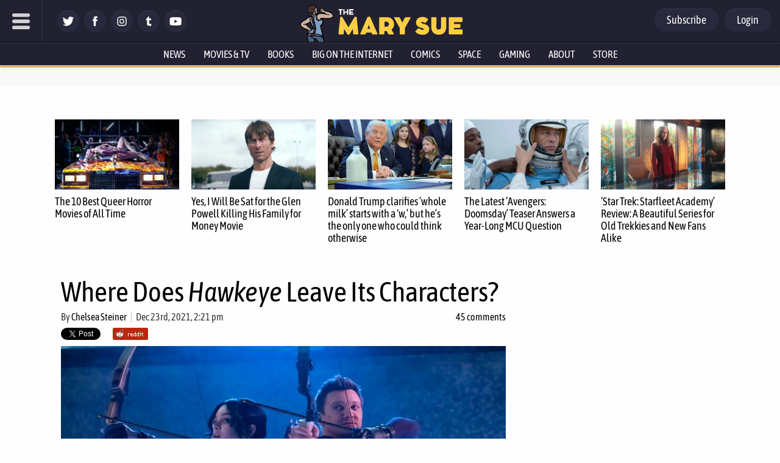

--- FILE ---
content_type: text/html; charset=utf-8
request_url: https://disqus.com/embed/comments/?base=default&f=themarysue&t_i=565804%20https%3A%2F%2Fwww.themarysue.com%2F%3Fp%3D565804&t_u=https%3A%2F%2Fwww.themarysue.com%2Fwhere-does-hawkeye-leave-its-characters%2F&t_e=Where%20Does%20Hawkeye%20Leave%20Its%20Characters%3F&t_d=Where%20Does%20Hawkeye%20Leave%20Its%20Characters%3F&t_t=Where%20Does%20Hawkeye%20Leave%20Its%20Characters%3F&s_o=default
body_size: 11599
content:
<!DOCTYPE html>

<html lang="en" dir="ltr" class="not-supported type-">

<head>
    <title>Disqus Comments</title>

    
    <meta name="viewport" content="width=device-width, initial-scale=1, maximum-scale=1, user-scalable=no">
    <meta http-equiv="X-UA-Compatible" content="IE=edge"/>

    <style>
        .alert--warning {
            border-radius: 3px;
            padding: 10px 15px;
            margin-bottom: 10px;
            background-color: #FFE070;
            color: #A47703;
        }

        .alert--warning a,
        .alert--warning a:hover,
        .alert--warning strong {
            color: #A47703;
            font-weight: bold;
        }

        .alert--error p,
        .alert--warning p {
            margin-top: 5px;
            margin-bottom: 5px;
        }
        
        </style>
    
    <style>
        
        html, body {
            overflow-y: auto;
            height: 100%;
        }
        

        #error {
            display: none;
        }

        .clearfix:after {
            content: "";
            display: block;
            height: 0;
            clear: both;
            visibility: hidden;
        }

        
    </style>

</head>
<body>
    

    
    <div id="error" class="alert--error">
        <p>We were unable to load Disqus. If you are a moderator please see our <a href="https://docs.disqus.com/help/83/"> troubleshooting guide</a>. </p>
    </div>

    
    <script type="text/json" id="disqus-forumData">{"session":{"canModerate":false,"audienceSyncVerified":false,"canReply":true,"mustVerify":false,"recaptchaPublicKey":"6LfHFZceAAAAAIuuLSZamKv3WEAGGTgqB_E7G7f3","mustVerifyEmail":false},"forum":{"aetBannerConfirmation":null,"founder":"7594043","twitterName":"TheMarySue","commentsLinkOne":"1 comment","guidelines":null,"disableDisqusBrandingOnPolls":false,"commentsLinkZero":"0 comments","disableDisqusBranding":true,"id":"themarysue","createdAt":"2011-02-24T18:51:09.847952","category":"Entertainment","aetBannerEnabled":false,"aetBannerTitle":null,"raw_guidelines":null,"initialCommentCount":null,"votingType":0,"daysUnapproveNewUsers":2,"installCompleted":true,"moderatorBadgeText":"","commentPolicyText":"Be excellent to each other. (New commenters automatically sent to moderation!)","aetEnabled":false,"channel":null,"sort":4,"description":"\u003cp>The geek girl's guide to the galaxy.\u003c/p>","organizationHasBadges":true,"newPolicy":true,"raw_description":"The geek girl's guide to the galaxy.","customFont":null,"language":"en","adsReviewStatus":1,"commentsPlaceholderTextEmpty":null,"daysAlive":0,"forumCategory":{"date_added":"2016-01-28T01:54:31","id":4,"name":"Entertainment"},"linkColor":null,"colorScheme":"auto","pk":"678482","commentsPlaceholderTextPopulated":null,"permissions":{},"commentPolicyLink":"https://www.themarysue.com/comment-policy/","aetBannerDescription":null,"favicon":{"permalink":"https://disqus.com/api/forums/favicons/themarysue.jpg","cache":"https://c.disquscdn.com/uploads/forums/67/8482/favicon.png"},"name":"The Mary Sue","commentsLinkMultiple":"{num} comments","settings":{"threadRatingsEnabled":false,"adsDRNativeEnabled":false,"behindClickEnabled":false,"disable3rdPartyTrackers":false,"adsVideoEnabled":false,"adsProductVideoEnabled":false,"adsPositionBottomEnabled":false,"ssoRequired":false,"contextualAiPollsEnabled":false,"unapproveLinks":false,"adsPositionRecommendationsEnabled":false,"adsEnabled":false,"adsProductLinksThumbnailsEnabled":false,"hasCustomAvatar":false,"organicDiscoveryEnabled":false,"adsProductDisplayEnabled":false,"adsProductLinksEnabled":false,"audienceSyncEnabled":false,"threadReactionsEnabled":false,"linkAffiliationEnabled":false,"adsPositionAiPollsEnabled":false,"disableSocialShare":false,"adsPositionTopEnabled":false,"adsProductStoriesEnabled":false,"sidebarEnabled":false,"adultContent":false,"allowAnonVotes":false,"gifPickerEnabled":false,"mustVerify":true,"badgesEnabled":false,"mustVerifyEmail":true,"allowAnonPost":false,"unapproveNewUsersEnabled":true,"mediaembedEnabled":false,"aiPollsEnabled":false,"userIdentityDisabled":false,"adsPositionPollEnabled":false,"discoveryLocked":true,"validateAllPosts":false,"adsSettingsLocked":true,"isVIP":false,"adsPositionInthreadEnabled":false},"organizationId":513634,"typeface":"auto","url":"http://www.themarysue.com","daysThreadAlive":0,"avatar":{"small":{"permalink":"https://disqus.com/api/forums/avatars/themarysue.jpg?size=32","cache":"//a.disquscdn.com/1763052994/images/noavatar32.png"},"large":{"permalink":"https://disqus.com/api/forums/avatars/themarysue.jpg?size=92","cache":"//a.disquscdn.com/1763052994/images/noavatar92.png"}},"signedUrl":"http://disq.us/?url=http%3A%2F%2Fwww.themarysue.com&key=GdtGOl97mWrfu-xiBk0M1A"}}</script>

    <div id="postCompatContainer"><div class="comment__wrapper"><div class="comment__name clearfix"><img class="comment__avatar" src="https://c.disquscdn.com/uploads/users/21305/5536/avatar92.jpg?1467047056" width="32" height="32" /><strong><a href="">spad13</a></strong> &bull; 4 years ago
        </div><div class="comment__content"><p>As much as I think the "not dead unless you see the body" trope is overused these days, I expect and hope that's what happened with Kingpin. It would be nice if Marvel had a recurring villain instead of killing them off almost immediately</p></div></div><div class="comment__wrapper"><div class="comment__name clearfix"><img class="comment__avatar" src="https://c.disquscdn.com/uploads/users/4408/2373/avatar92.jpg?1722241227" width="32" height="32" /><strong><a href="">Ereshkigal</a></strong> &bull; 4 years ago
        </div><div class="comment__content"><p>Doesn't seem like they would engender all this speculation and effort just to have one scene in which Kingpin gets beat up by one girl, and killed by another. I mean, would be hilarious... but unlikely.</p></div></div><div class="comment__wrapper"><div class="comment__name clearfix"><img class="comment__avatar" src="https://c.disquscdn.com/uploads/users/32767/9577/avatar92.jpg?1599754159" width="32" height="32" /><strong><a href="">Life Out of Balance</a></strong> &bull; 4 years ago
        </div><div class="comment__content"><p>The fight scenes with Kingpin were really shoddy. Instead of a well-choreographed slugfest with an experienced fighter who relies on bulk and brute strength, as we had in <i>Daredevil</i>, we got a weightless CGI slap fight. Instead of making Fisk menacing by his sheer ruthlessness and implacable nature, they tried to final-boss him up with Luke Cage levels of toughness and strength. Seemed lazy to me, or possibly rushed.</p></div></div><div class="comment__wrapper"><div class="comment__name clearfix"><img class="comment__avatar" src="https://c.disquscdn.com/uploads/users/37807/9315/avatar92.jpg?1653250656" width="32" height="32" /><strong><a href="">TheChernobog</a></strong> &bull; 4 years ago
        </div><div class="comment__content"><p>I'm conflicted. As much as I liked the gritty Netflix version, him being (inexplicably) the equivalent to super strong and tough is more comics-accurate.  In the pages he routinely bludgeons variously "super" persons.  Depends on who is writing.  In Spiderverse the Kingpin variant was throwing cars around.</p></div></div><div class="comment__wrapper"><div class="comment__name clearfix"><img class="comment__avatar" src="https://c.disquscdn.com/uploads/users/3908/5469/avatar92.jpg?1438204922" width="32" height="32" /><strong><a href="">James</a></strong> &bull; 4 years ago
        </div><div class="comment__content"><p>Well... in the comics, it's was <i>brutally</i> demonstrated in <i>Back in Black</i> that he can stand up to Spidey for exactly as long as Spidey lets him, and no longer. As in, Peter avoided every single blow, effortlessly, then nearly killed him in about two seconds, before very coldly informing him in front of the entire formerly cowed prison that if his aunt (who Kingpin had had shot after his identity was released) died, Kingpin would follow very shortly after - <i>choking on Spidey's webbing.</i></p></div></div><div class="comment__wrapper"><div class="comment__name clearfix"><img class="comment__avatar" src="https://c.disquscdn.com/uploads/users/6352/1590/avatar92.jpg?1443011363" width="32" height="32" /><strong><a href="">C.T. Phipps</a></strong> &bull; 4 years ago
        </div><div class="comment__content"><p>Yes and in other comics, the Kingpin flat out beats Spiderman within an inch of his life and Spidey can't do anything but flee.</p></div></div><div class="comment__wrapper"><div class="comment__name clearfix"><img class="comment__avatar" src="https://c.disquscdn.com/uploads/users/3908/5469/avatar92.jpg?1438204922" width="32" height="32" /><strong><a href="">James</a></strong> &bull; 4 years ago
        </div><div class="comment__content"><p>Yeah... Spider-Man's durability is hit and miss, but his strength tends to be significantly greater. He's pretty much designed to dodge and hit, fast. So if he slowed down enough to let Kingpin get his hands on him, plus with how Kingpin has been written for strength (i.e. inhumanly strong), then it's not surprising.</p></div></div><div class="comment__wrapper"><div class="comment__name clearfix"><img class="comment__avatar" src="//a.disquscdn.com/1763052994/images/noavatar92.png" width="32" height="32" /><strong><a href="">rachelmap</a></strong> &bull; 4 years ago
        </div><div class="comment__content"><p>I suppose you could explain that  in some cases by how much experience or motivation Peter has had at the time of the encounter.</p></div></div><div class="comment__wrapper"><div class="comment__name clearfix"><img class="comment__avatar" src="https://c.disquscdn.com/uploads/users/32767/9577/avatar92.jpg?1599754159" width="32" height="32" /><strong><a href="">Life Out of Balance</a></strong> &bull; 4 years ago
        </div><div class="comment__content"><p>The usual comparison is to a sumo wrestler, peak human strong and tough and surprisingly fast for his bulk, but not superhuman. Presumably the Spiderverse variant is superhuman; 616 Kingpin is not, and I don't think we gain anything by having MCU Kingpin be superhuman.</p></div></div><div class="comment__wrapper"><div class="comment__name clearfix"><img class="comment__avatar" src="https://c.disquscdn.com/uploads/users/3908/5469/avatar92.jpg?1438204922" width="32" height="32" /><strong><a href="">James</a></strong> &bull; 4 years ago
        </div><div class="comment__content"><p>I agree, the super strength bit was unnecessary. I mean, he's more than enough of a bruiser to beat someone who's good, but inexperienced and relatively slight like Kate, to a pulp.</p></div></div><div class="comment__wrapper"><div class="comment__name clearfix"><img class="comment__avatar" src="//a.disquscdn.com/1763052994/images/noavatar92.png" width="32" height="32" /><strong><a href="">Guest</a></strong> &bull; 4 years ago
        </div><div class="comment__content"></div></div><div class="comment__wrapper"><div class="comment__name clearfix"><img class="comment__avatar" src="//a.disquscdn.com/1763052994/images/noavatar92.png" width="32" height="32" /><strong><a href="">Little Bingo</a></strong> &bull; 4 years ago
        </div><div class="comment__content"><p>Kingpin definitely seems to have a thing for car doors.</p></div></div><div class="comment__wrapper"><div class="comment__name clearfix"><img class="comment__avatar" src="https://c.disquscdn.com/uploads/users/32767/9577/avatar92.jpg?1599754159" width="32" height="32" /><strong><a href="">Life Out of Balance</a></strong> &bull; 4 years ago
        </div><div class="comment__content"><p>After a lifetime of struggling to get through them, who can blame him?</p></div></div><div class="comment__wrapper"><div class="comment__name clearfix"><img class="comment__avatar" src="https://c.disquscdn.com/uploads/users/1508/9086/avatar92.jpg?1699305633" width="32" height="32" /><strong><a href="">VBartilucci</a></strong> &bull; 4 years ago
        </div><div class="comment__content"><p>I've said elsewhere - even in his state at the time, Fisk absolutely would have the strength and dexterity to grab the gun and deflect it away, if not actually wrest it from Maya's hand.</p></div></div><div class="comment__wrapper"><div class="comment__name clearfix"><img class="comment__avatar" src="https://c.disquscdn.com/uploads/users/4408/2373/avatar92.jpg?1722241227" width="32" height="32" /><strong><a href="">Ereshkigal</a></strong> &bull; 4 years ago
        </div><div class="comment__content"><p>kingpin is best as an NY, NY fixture.</p></div></div><div class="comment__wrapper"><div class="comment__name clearfix"><img class="comment__avatar" src="https://c.disquscdn.com/uploads/users/13945/3222/avatar92.jpg?1443217696" width="32" height="32" /><strong><a href="">GreyLurker</a></strong> &bull; 4 years ago
        </div><div class="comment__content"><p>I love the look Eleanor gives Kate at the end.  Like her own daughter sending her to jail is all up to Youthful rebellious phase.  When she gets older she'll understand and it's water under the bridge.</p><p>And Jack....In my Head Jack spent his childhood watching Erole Flynn and grew up to be a grown man who still wishes he was Erole Flynn.  I expect him to take to LARPing like a fish to water.</p></div></div><div class="comment__wrapper"><div class="comment__name clearfix"><img class="comment__avatar" src="https://c.disquscdn.com/uploads/users/19910/1362/avatar92.jpg?1683672288" width="32" height="32" /><strong><a href="">Roger Tang</a></strong> &bull; 4 years ago
        </div><div class="comment__content"><p>I would find it exceedingly funny if Kate ends up leaning on Jack for some support and advice...and getting some good words from him.</p></div></div><div class="comment__wrapper"><div class="comment__name clearfix"><img class="comment__avatar" src="https://c.disquscdn.com/uploads/users/26237/4428/avatar92.jpg?1502932907" width="32" height="32" /><strong><a href="">Man of Tomorrow</a></strong> &bull; 4 years ago
        </div><div class="comment__content"><p>Really glad Marvel didn't give Clint a cheap death as a way to put Kate over. The two are a team and jointly share the Hawkeye name and you don't need to bury one character to make people like another one, which is a lesson writers in superhero media need to take to heart in general.</p><p>Looking forward to Clint (and Renner) sticking around as the mentor type and occasionally doing field work.</p></div></div><div class="comment__wrapper"><div class="comment__name clearfix"><img class="comment__avatar" src="//a.disquscdn.com/1763052994/images/noavatar92.png" width="32" height="32" /><strong><a href="">Little Bingo</a></strong> &bull; 4 years ago
        </div><div class="comment__content"><p>I doubt Clint is retiring. <br>That was his Ronin suit he was burning at the end there...not his brand new Hawkeye outfit.</p></div></div><div class="comment__wrapper"><div class="comment__name clearfix"><img class="comment__avatar" src="https://c.disquscdn.com/uploads/users/7722/6904/avatar92.jpg?1443208057" width="32" height="32" /><strong><a href="">Michael Singer</a></strong> &bull; 4 years ago
        </div><div class="comment__content"><p>He needs to stick around at least a bit to train Kate more.</p></div></div><div class="comment__wrapper"><div class="comment__name clearfix"><img class="comment__avatar" src="https://c.disquscdn.com/uploads/users/2031/3626/avatar92.jpg?1630582895" width="32" height="32" /><strong><a href="">Tickety-boo</a></strong> &bull; 4 years ago
        </div><div class="comment__content"><p>Hawkeye made Jack turning face far more believable (and fun) than TFATWS did with John Walker.</p></div></div><div class="comment__wrapper"><div class="comment__name clearfix"><img class="comment__avatar" src="https://c.disquscdn.com/uploads/users/1508/9086/avatar92.jpg?1699305633" width="32" height="32" /><strong><a href="">VBartilucci</a></strong> &bull; 4 years ago
        </div><div class="comment__content"><p>That's the fun - Jack didn't TURN face, he was never a heel in the fist place. He was a patsy for Eleanor all along. <s>Charles Dickens</s> Armand tried to convince him of that, and confronted Eleanor and that's why he needed to be removed.</p><p>I thought it was a delightful flip of the "Bad Dad" theme we see in so many Marvel projects. We assume the Dad is the bad guy, so we never saw that they were giving that role to the mom.</p><p>Considering the whole show was designed to give the major roles to the women. why not do so for the bad guy?</p></div></div><div class="comment__wrapper"><div class="comment__name clearfix"><img class="comment__avatar" src="https://c.disquscdn.com/uploads/users/2031/3626/avatar92.jpg?1630582895" width="32" height="32" /><strong><a href="">Tickety-boo</a></strong> &bull; 4 years ago
        </div><div class="comment__content"><p>Good point. OK, "turned out to be face" then. :)</p></div></div><div class="comment__wrapper"><div class="comment__name clearfix"><img class="comment__avatar" src="//a.disquscdn.com/1763052994/images/noavatar92.png" width="32" height="32" /><strong><a href="">Guest</a></strong> &bull; 4 years ago
        </div><div class="comment__content"></div></div><div class="comment__wrapper"><div class="comment__name clearfix"><img class="comment__avatar" src="https://c.disquscdn.com/uploads/users/6352/1590/avatar92.jpg?1443011363" width="32" height="32" /><strong><a href="">C.T. Phipps</a></strong> &bull; 4 years ago
        </div><div class="comment__content"><p>John Walker is what I'd term to be a normal man in a universe of goods and evils. He killed a man but only after his best friend was murdered. He rescues a truck of people in peril because he can but also is pissed at people who disrespect him. He has no business being superhuman but is not evil either.</p><p>He's exactly those guys in Captain America's boot camp that Erskine passed over.</p></div></div><div class="comment__wrapper"><div class="comment__name clearfix"><img class="comment__avatar" src="https://c.disquscdn.com/uploads/users/26237/4428/avatar92.jpg?1502932907" width="32" height="32" /><strong><a href="">Man of Tomorrow</a></strong> &bull; 4 years ago
        </div><div class="comment__content"><p>He's also a blistering commentary on most men and women in the armed forces who don't get the help they need but are placed in situations they should not be in.</p><p>I know a lot of people want to headcanon Walker is some MAGA alt right Nazi despite literally no evidence of that actually shown in the series, but he is not an evil man. He's a soldier, a good one at that, and by all rights a war hero based on his background.</p><p>But that doesn't mean he should be Captain America.</p></div></div><div class="comment__wrapper"><div class="comment__name clearfix"><img class="comment__avatar" src="https://c.disquscdn.com/uploads/users/19910/1362/avatar92.jpg?1683672288" width="32" height="32" /><strong><a href="">Roger Tang</a></strong> &bull; 4 years ago
        </div><div class="comment__content"><p>Yes. Not actively evil. Not too much of a dick or a jerk.</p><p>But not very thoughtful of his own biases. Too accepting of his own superiority. And not realizing that he could be a little racist in his outlook (that he was so stunned after his encounter with the Dora Milajae meant he never took them seriously in the first place, even after the military reports that HAD to be out there after the defeat of Thanos).</p></div></div><div class="comment__wrapper"><div class="comment__name clearfix"><img class="comment__avatar" src="https://c.disquscdn.com/uploads/users/26237/4428/avatar92.jpg?1502932907" width="32" height="32" /><strong><a href="">Man of Tomorrow</a></strong> &bull; 4 years ago
        </div><div class="comment__content"><p>I think he was stunned after the Dora because he felt as Captain America, he should have been the victor by default because of who he is now and what he represented, which in turn pushed him to get the serum. Plus it's one thing reading about the Dora and being briefed on their capability and another thing fighting them. Coupled with the fact that they were well outside their jurisdiction (not unlike Walker, Battlestar, Bucky, and Sam themselves) it was probably a very loud and humiliating shock to the system. But that doesn't make him inherently racist, either.</p><p>I think people were so put off by Walker as Cap, which is the point, their minds started filling in some blanks. But when the show itself didn't really justify some of the initial think pieces of the character and even showed us that when push came to shove, he chose to save innocents over getting the bad guy, it really irritated folks who wanted - or even needed - him to basically be a stand in for everything wrong with the country and military. Instead we got something a bit more complicated (and realistic) and that just upset some folks even more.</p></div></div><div class="comment__wrapper"><div class="comment__name clearfix"><img class="comment__avatar" src="https://c.disquscdn.com/uploads/users/16104/3519/avatar92.jpg?1726851984" width="32" height="32" /><strong><a href="">Patrick Sullivan</a></strong> &bull; 4 years ago
        </div><div class="comment__content"><p>I have to agree with you. (Granted I often agree with you, I'll find something to disagree with you on so folks don't think we are in cahoots.) I think Walker is a more complex character than some folks wanted him to be and that was really captured by Russell's nuanced performance.</p><p>One thing I have to give the MCU on Disney + major credit for. Their casting has been spot on throughout the various shows. Everyone has done a tremendous job with their acting and its so rare to not see at least one poorly cast character.</p></div></div><div class="comment__wrapper"><div class="comment__name clearfix"><img class="comment__avatar" src="https://c.disquscdn.com/uploads/users/19910/1362/avatar92.jpg?1683672288" width="32" height="32" /><strong><a href="">Roger Tang</a></strong> &bull; 4 years ago
        </div><div class="comment__content"><p>I actually liked Walker. I recall at the time that I said he was a good embodiment of America as it is (as opposed to Rogers' America as it could be). He embodies a lot of what's wrong with this country (and I think there are a few racist assumptions he has but they're not strongly held and he'd learn to overcome them), but he embodies a lot of what's good about the country (being able to overcome his flaws if given a chance is one of them).</p><p>He's a far more complex character than his 616 counterpart, and one that's a genuine triumph as a character.</p></div></div><div class="comment__wrapper"><div class="comment__name clearfix"><img class="comment__avatar" src="https://c.disquscdn.com/uploads/users/2031/3626/avatar92.jpg?1630582895" width="32" height="32" /><strong><a href="">Tickety-boo</a></strong> &bull; 4 years ago
        </div><div class="comment__content"><p>"nor was he ever meant to be in the end."</p><p>Not the impression I got.</p></div></div><div class="comment__wrapper"><div class="comment__name clearfix"><img class="comment__avatar" src="https://c.disquscdn.com/uploads/users/19910/1362/avatar92.jpg?1683672288" width="32" height="32" /><strong><a href="">Roger Tang</a></strong> &bull; 4 years ago
        </div><div class="comment__content"><p>Bet it depends on what part of the country you're in.</p></div></div><div class="comment__wrapper"><div class="comment__name clearfix"><img class="comment__avatar" src="https://c.disquscdn.com/uploads/users/3908/5469/avatar92.jpg?1438204922" width="32" height="32" /><strong><a href="">James</a></strong> &bull; 4 years ago
        </div><div class="comment__content"><p>I suspect they'll do what they've been doing in the comics, to an extent - fading Clint into the background as supporting mentor and veteran hero, while Kate is the one taking the lead.</p><p>Also, since Duquesnes trained Clint in the comics, it would be amusing (read: amazing) if he helped train/spar with Kate in the MCU. Especially since he is an utterly delightful dork.</p></div></div><div class="comment__wrapper"><div class="comment__name clearfix"><img class="comment__avatar" src="https://c.disquscdn.com/uploads/users/7722/6904/avatar92.jpg?1443208057" width="32" height="32" /><strong><a href="">Michael Singer</a></strong> &bull; 4 years ago
        </div><div class="comment__content"><p>I like to think Clint gave Yelena an invite to visit the farm if/whenever she wanted to.</p></div></div><div class="comment__wrapper"><div class="comment__name clearfix"><img class="comment__avatar" src="https://c.disquscdn.com/uploads/users/1888/8488/avatar92.jpg?1768757816" width="32" height="32" /><strong><a href="">kate277</a></strong> &bull; 4 years ago
        </div><div class="comment__content"><p>My thought about the Echo series is that the final confrontation with Fisk is almost the end of the first episode.  Like we get sort of a fuller history of Echo's backstory that just the highlights we got in the Hawkeye episode and more of how she was as an adult just prior to the auction (and maybe getting some info on why Kingpin wanted the watch) but this could be how Daredevil (and not Matt, because I will believe he plays a role in She Hulk) gets more fully introduced.  Like, he interfered with her executing Fisk because, well, while he might be fine with him being taken off the board, its something he would interfere with, especially if he just happens to be in the area for the aftermath of everything.  Like he, Foggy and Karen, and whoever Foggy is dating right now were just spending Christmas Eve in Manhattan when they saw the FAO Schwartz stuff and followed Fisk.  And then Fisk's last words being about seeing eye to eye...</p></div></div><div class="comment__wrapper"><div class="comment__name clearfix"><img class="comment__avatar" src="https://c.disquscdn.com/uploads/users/1508/9086/avatar92.jpg?1699305633" width="32" height="32" /><strong><a href="">VBartilucci</a></strong> &bull; 4 years ago
        </div><div class="comment__content"><p>So, are we going to talk about Mockingbird, or not?</p><p>If I understand the status right now, the Netflix shows are definitely OUT of continuity with the movies, the D+ shows are IN continuity, and Agents of SHIELD is in a Shcroedinger-esque state of flux.</p><p>So while the Clever Theory that Hawkeye's wife is actually Bobbi Morse / Mockingbird is  magnificent, it would be the first time we'd see a different version of a character between the show and the movies. We saw two Darkholds, but that might be explainable.</p><p>So I think they left the reveal veiled - she's clearly a former SHIELD operative, but maybe not THAT one, and you can choose your own answer.</p></div></div><div class="comment__wrapper"><div class="comment__name clearfix"><img class="comment__avatar" src="//a.disquscdn.com/1763052994/images/noavatar92.png" width="32" height="32" /><strong><a href="">Little Bingo</a></strong> &bull; 4 years ago
        </div><div class="comment__content"><p>Two women with different names are most likely different characters. <br>Laura is apparently a former Shield agent with the code name Agent 19.<br>Mockingbird had that number in the comics, but it was never used in Agents of Shield. (And come to think of it, I don't remember the name "Mockingbird" coming up that often on AoS either. ) So I wouldn't assume the erasure of an entire Disney-owned television series just for the sake of an extremely vague and Easter egg.</p><p>The thing I am annoyed at is they never explained why the Tracksuit mafia wanted the watch in the first place. Was there microfilm in it? Did it communicate with aliens? Was it a compass to the location of the Holy Grail? ....No, it's just Laura's retirement Rolex. Which makes it a very obscure treat for comics readers, but a COMPLETE disappointment as a McGuffin. Does Wilson Fisk like to collect random Rolexes? They're great watches, but come on! If you are going to rest the plot on an item that everybody wants, you have to deliver some explanation and pay-off.</p><p>It could have been much simpler to just say that the Tracksuit mafia attacked the auction to steal the Ronin suit because Maya hoped it would provide a clue to her father's killer. And they just grabbed the watch because they didn't want to go home empty handed.</p></div></div><div class="comment__wrapper"><div class="comment__name clearfix"><img class="comment__avatar" src="https://c.disquscdn.com/uploads/users/1508/9086/avatar92.jpg?1699305633" width="32" height="32" /><strong><a href="">VBartilucci</a></strong> &bull; 4 years ago
        </div><div class="comment__content"><p>One of the Clever Theories is that whoever Agent 19 is, she's supposed to be dead, but went into the witness protection program, which is she doesn't leave the farm, and a name change would be logical. The watch could serve as provenance that she did not die, but was retired with honors, which would start the search again.</p><p>Your idea is likely closest to the truth - it's a Rolex, which is a good get. They didn't know its real value as an intelligence source.</p><p>BTW, "Mockingbird" was not mentioned on the show, but WAS mentioned in one of Patton Oswalt's promo videos for the show for SDCC, where two of the brothers (LMDs? the jury is still out) were talking that Bobbi was being assigned to the team, and he dropped the code name.</p></div></div><div class="comment__wrapper"><div class="comment__name clearfix"><img class="comment__avatar" src="https://c.disquscdn.com/uploads/users/19910/1362/avatar92.jpg?1683672288" width="32" height="32" /><strong><a href="">Roger Tang</a></strong> &bull; 4 years ago
        </div><div class="comment__content"><p>Yes, the watch was under explained.</p><p>It seemed obvious to me, though, the watch was connected to Laura and her work, which had to involve the Kingpin (she was very familiar with both him and the tracksuit mafia). What would make sense is that she was a former undercover op whose work helped expose a Kingpin operation. With a cover blown, she needed to disappear....which would explain why she never leaves the farm...</p></div></div><div class="comment__wrapper"><div class="comment__name clearfix"><img class="comment__avatar" src="https://c.disquscdn.com/uploads/users/2159/5758/avatar92.jpg?1675650610" width="32" height="32" /><strong><a href="">That Which Dreams</a></strong> &bull; 4 years ago
        </div><div class="comment__content"><p>But here's the thing: If she's not a Bobbi Morse analog, then why use Agent 19? She could have been <i>any </i>SHIELD agent, or even a person who wasn't an agent. Having her be Agent 19 has to be a tie-in to Mockingbird.</p></div></div><div class="comment__wrapper"><div class="comment__name clearfix"><img class="comment__avatar" src="//a.disquscdn.com/1763052994/images/noavatar92.png" width="32" height="32" /><strong><a href="">Little Bingo</a></strong> &bull; 4 years ago
        </div><div class="comment__content"><p>You might be giving the show's writers too much credit. They probably just got the name "Agent 19" from Hawkeye's Wikipedia page. I doubt they ever watched Agents of Shild , or are familiar with the Bobbie Morse character.</p><p>This isn't to say that Marvel won't 'decanonize' AoS. (With Tobey and Charlie Cox appearing in Spider-Man this week, clearly everything is still canon.) Maybe someday a Marvel screenwriter will come up with a brilliant idea for a Mockingbird movie that necessitates rebooting the character. But they aren't going to do it just for an Easter egg reference that only a small fraction of viewers will understand. (Some may not even recognize the logo of SHIELD, an organization that was shut down in a movie that came out almost eight years ago.)</p><p>And honestly, how many comic characters appeared in AoS that fans are eager to see reintroduced with new versions in the MCU?  Mister Hyde? Blizzard? Graviton? Glenn Talbot? <br>Marvel Comics has thousands of characters to play with before they need to start poaching from AoS.</p></div></div><div class="comment__wrapper"><div class="comment__name clearfix"><img class="comment__avatar" src="https://c.disquscdn.com/uploads/users/16104/3519/avatar92.jpg?1726851984" width="32" height="32" /><strong><a href="">Patrick Sullivan</a></strong> &bull; 4 years ago
        </div><div class="comment__content"><p>My concern is that the premiere for Hawkeye had low ratings. Partly due to Hawkeye not being quite as popular of a character as other MCU stalwarts but mostly due to the decision to release it Thanksgiving week.(I understand why they did it... they wanted Hawkeye to "hand off" to Bobba Fett. I expect this will become the norm once Star Wars and Marvel really get their productions going full speed on Disney+)</p><p>Thanksgiving is a notoriously lousy time for TV ratings across the board. People are spending time with family and if they are watching TV its probably something specific to the holiday. Naturally this led to the shouting heads on the internet declaring that Marvel was on the verge of collapse all because of the "M-She-U". It also caught the attention of the mainstream press that its viewership numbers were down.</p><p>I do hope they green light a second season. Hailee Steinfeld gave a tremendous performance in this and her chemistry with her costars was fantastic. She has massively upped her profile in the last few months with various projects coming out that folks have loved. I'd resign her and strike while the iron is hot to get a sequel out there.</p></div></div><div class="comment__wrapper"><div class="comment__name clearfix"><img class="comment__avatar" src="//a.disquscdn.com/1763052994/images/noavatar92.png" width="32" height="32" /><strong><a href="">Guest</a></strong> &bull; 4 years ago
        </div><div class="comment__content"></div></div><div class="comment__wrapper"><div class="comment__name clearfix"><img class="comment__avatar" src="https://c.disquscdn.com/uploads/users/116/3163/avatar92.jpg?1368341666" width="32" height="32" /><strong><a href="">rosie1843</a></strong> &bull; 4 years ago
        </div><div class="comment__content"><p>I'm not interested in a spinoff with all 3 women.  The only person I'm interested in Kate.  I don't mind a series with Echo, but I fear that Daredevil and Kingpin will be in it.  And I dislike Yelena.  I find her overrated and stupid in a way.</p></div></div><div class="comment__wrapper"><div class="comment__name clearfix"><img class="comment__avatar" src="//a.disquscdn.com/1763052994/images/noavatar92.png" width="32" height="32" /><strong><a href="">Guest</a></strong> &bull; 4 years ago
        </div><div class="comment__content"></div></div><div class="comment__wrapper"><div class="comment__name clearfix"><img class="comment__avatar" src="https://c.disquscdn.com/uploads/users/6352/1590/avatar92.jpg?1443011363" width="32" height="32" /><strong><a href="">C.T. Phipps</a></strong> &bull; 4 years ago
        </div><div class="comment__content"><p>I would argue that Renner gave the best acting of his career in Hawkeye. Which is ironic because we watch it alongside the Mayor of Kingstown that is supposed to show him off.</p></div></div><div class="comment__wrapper"><div class="comment__name clearfix"><img class="comment__avatar" src="https://c.disquscdn.com/uploads/users/32767/9577/avatar92.jpg?1599754159" width="32" height="32" /><strong><a href="">Life Out of Balance</a></strong> &bull; 4 years ago
        </div><div class="comment__content"><p>I thought Renner's performance was solid in the miniseries. He did a good job showcasing the breaks in his character's usual worldweary demeanor.</p></div></div><div class="comment__wrapper"><div class="comment__name clearfix"><img class="comment__avatar" src="https://c.disquscdn.com/uploads/users/116/3163/avatar92.jpg?1368341666" width="32" height="32" /><strong><a href="">rosie1843</a></strong> &bull; 4 years ago
        </div><div class="comment__content"><p>No.  I wouldn't like to see Renner in the MCU again - even if it means having Clint in a mentor role.</p></div></div></div>


    <div id="fixed-content"></div>

    
        <script type="text/javascript">
          var embedv2assets = window.document.createElement('script');
          embedv2assets.src = 'https://c.disquscdn.com/embedv2/latest/embedv2.js';
          embedv2assets.async = true;

          window.document.body.appendChild(embedv2assets);
        </script>
    



    
</body>
</html>
